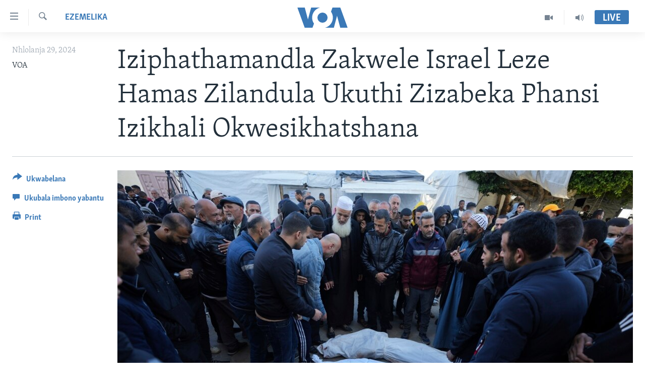

--- FILE ---
content_type: application/javascript; charset=UTF-8
request_url: https://voa-nd-430.disqus.com/count-data.js?1=7508803
body_size: 220
content:
var DISQUSWIDGETS;

if (typeof DISQUSWIDGETS != 'undefined') {
    DISQUSWIDGETS.displayCount({"text":{"and":"futhi","comments":{"zero":" ","multiple":"({num})","one":"(1)"}},"counts":[{"id":"7508803","comments":0}]});
}